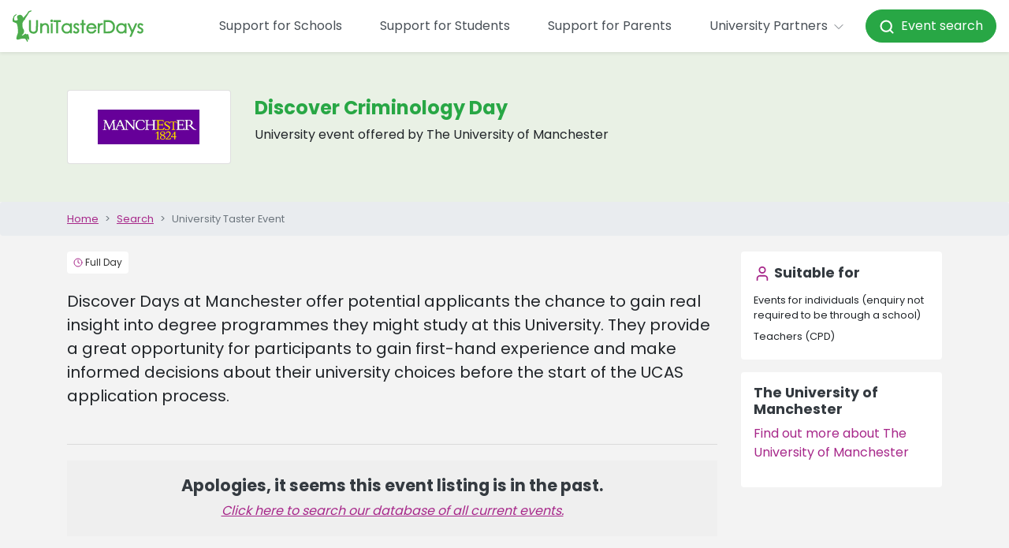

--- FILE ---
content_type: text/html; charset=utf-8
request_url: https://www.unitasterdays.com/events/event/402/discover-criminology-day
body_size: 14801
content:


<!DOCTYPE html>
<html lang="en">
<head><title>
	The University of Manchester Event | Discover Criminology Day
</title><meta name="robots" content="noindex,nofollow" /><meta name="description" content="Discover Criminology Day at The University of Manchester, listed on UniTasterDays.com - a comprehensive database of University Taster Day Events for schools and students." /><link rel="canonical" href="https://www.unitasterdays.com/events/event/402/discover-criminology-day" />
<meta charset="utf-8">
<meta http-equiv="X-UA-Compatible" content="IE=edge">
<meta name="viewport" content="width=device-width, initial-scale=1, maximum-scale=1.0">
<link href='/favicon.ico?v=1' rel='shortcut icon'>
<script src="https://app.enzuzo.com/scripts/cookiebar/6aca5772-45e3-11ef-bf64-37475282b81a" async></script>
<link rel="preconnect" href="https://cdnjs.cloudflare.com"/>


<!-- Google Tag Manager -->
<script>(function(w,d,s,l,i){w[l]=w[l]||[];w[l].push({'gtm.start':
new Date().getTime(),event:'gtm.js'});var f=d.getElementsByTagName(s)[0],
j=d.createElement(s),dl=l!='dataLayer'?'&l='+l:'';j.async=true;j.src=
'https://www.googletagmanager.com/gtm.js?id='+i+dl;f.parentNode.insertBefore(j,f);
})(window,document,'script','dataLayer','GTM-PGLZW9FS');</script>
<!-- End Google Tag Manager -->

<script type="text/javascript" src="/js/DataLayerManager.js"></script>

<script src="https://cdnjs.cloudflare.com/ajax/libs/jquery/3.6.3/jquery.min.js"></script>
<script src="https://cdnjs.cloudflare.com/ajax/libs/jqueryui/1.13.2/jquery-ui.min.js"></script>
<script src="https://cdnjs.cloudflare.com/ajax/libs/bootstrap/4.5.3/js/bootstrap.bundle.min.js"></script>
<link href="/css/main.css?v=1.16" rel="stylesheet" />


<!--[if lte IE 6]>
<script type="text/javascript" src="/js/jquery-1.4.2.js"></script>
<![endif]-->

<!-- HTML5 shim and Respond.js IE8 support of HTML5 elements and media queries -->
<!--[if lt IE 9]>
    <script src="/js/html5shiv.js"></script>
    <script src="/js/respond.js"></script>
<![endif]-->

<script type="text/javascript">
    // Pete's Simple Trim Function For .NET Validators
    // usage: onchange="this.value = trimStr(this.value);"
    function trimStr(str) {
        var patt1 = / /g; // find spaces globally
        return str.replace(patt1, ''); // replace spaces
    }
</script>

<script>
var _rollbarConfig = {
    accessToken: '59374054cd6b477ab3559f359ab2f4f0',
    captureUncaught: true,
    captureUnhandledRejections: true,
    ignoredMessages: [
        "ttd_dom_ready is not defined",
        "Script error",
        "jQuery is missing",
        "Timeout",
        "Illegal invocation",
        // Explicit jQuery/$ missing variants
        "$ is not defined",
        "Uncaught ReferenceError: $ is not defined",
        "Uncaught ReferenceError: jQuery is not defined",
        "jQuery is not defined"
    ],
    // Filter at runtime (more robust than string matching)
    checkIgnore: function(isUncaught, args, payload) {
        try {
            var msg =
                (args && args[0] && (args[0].message || args[0])) ||
                (payload && payload.body && payload.body.message && payload.body.message.body) ||
                "";

            var ua =
                (payload && payload.request && payload.request.headers && payload.request.headers["User-Agent"]) ||
                (navigator && navigator.userAgent) ||
                "";

            // Ignore common jQuery/$ missing errors
            var isJQueryMissing =
                typeof msg === "string" &&
                (
                    msg.indexOf("$ is not defined") !== -1 ||
                    msg.indexOf("jQuery is not defined") !== -1
                );

            // Ignore known bot traffic (e.g., Yandex)
            var isBot =
                typeof ua === "string" &&
                (
                    ua.indexOf("YandexBot") !== -1 ||
                    ua.indexOf("bot") !== -1 ||
                    ua.indexOf("crawler") !== -1 ||
                    ua.indexOf("spider") !== -1
                );

            if (isJQueryMissing || isBot) {
                return true; // skip reporting
            }
        } catch (e) {
            // Never block reporting due to filter errors
        }
        return false;
    },
    payload: {
        environment: 'production',
        client: {
          javascript: {
            code_version: '1.0',
          }
        }
    }
};
// Rollbar Snippet
!function(r){var e={};function o(n){if(e[n])return e[n].exports;var t=e[n]={i:n,l:!1,exports:{}};return r[n].call(t.exports,t,t.exports,o),t.l=!0,t.exports}o.m=r,o.c=e,o.d=function(r,e,n){o.o(r,e)||Object.defineProperty(r,e,{enumerable:!0,get:n})},o.r=function(r){"undefined"!=typeof Symbol&&Symbol.toStringTag&&Object.defineProperty(r,Symbol.toStringTag,{value:"Module"}),Object.defineProperty(r,"__esModule",{value:!0})},o.t=function(r,e){if(1&e&&(r=o(r)),8&e)return r;if(4&e&&"object"==typeof r&&r&&r.__esModule)return r;var n=Object.create(null);if(o.r(n),Object.defineProperty(n,"default",{enumerable:!0,value:r}),2&e&&"string"!=typeof r)for(var t in r)o.d(n,t,function(e){return r[e]}.bind(null,t));return n},o.n=function(r){var e=r&&r.__esModule?function(){return r.default}:function(){return r};return o.d(e,"a",e),e},o.o=function(r,e){return Object.prototype.hasOwnProperty.call(r,e)},o.p="",o(o.s=0)}([function(r,e,o){"use strict";var n=o(1),t=o(5);_rollbarConfig=_rollbarConfig||{},_rollbarConfig.rollbarJsUrl=_rollbarConfig.rollbarJsUrl||"https://cdn.rollbar.com/rollbarjs/refs/tags/v2.26.0/rollbar.min.js",_rollbarConfig.async=void 0===_rollbarConfig.async||_rollbarConfig.async;var a=n.setupShim(window,_rollbarConfig),l=t(_rollbarConfig);window.rollbar=n.Rollbar,a.loadFull(window,document,!_rollbarConfig.async,_rollbarConfig,l)},function(r,e,o){"use strict";var n=o(2),t=o(3);function a(r){return function(){try{return r.apply(this,arguments)}catch(r){try{console.error("[Rollbar]: Internal error",r)}catch(r){}}}}var l=0;function i(r,e){this.options=r,this._rollbarOldOnError=null;var o=l++;this.shimId=function(){return o},"undefined"!=typeof window&&window._rollbarShims&&(window._rollbarShims[o]={handler:e,messages:[]})}var s=o(4),d=function(r,e){return new i(r,e)},c=function(r){return new s(d,r)};function u(r){return a((function(){var e=this,o=Array.prototype.slice.call(arguments,0),n={shim:e,method:r,args:o,ts:new Date};window._rollbarShims[this.shimId()].messages.push(n)}))}i.prototype.loadFull=function(r,e,o,n,t){var l=!1,i=e.createElement("script"),s=e.getElementsByTagName("script")[0],d=s.parentNode;i.crossOrigin="",i.src=n.rollbarJsUrl,o||(i.async=!0),i.onload=i.onreadystatechange=a((function(){if(!(l||this.readyState&&"loaded"!==this.readyState&&"complete"!==this.readyState)){i.onload=i.onreadystatechange=null;try{d.removeChild(i)}catch(r){}l=!0,function(){var e;if(void 0===r._rollbarDidLoad){e=new Error("rollbar.js did not load");for(var o,n,a,l,i=0;o=r._rollbarShims[i++];)for(o=o.messages||[];n=o.shift();)for(a=n.args||[],i=0;i<a.length;++i)if("function"==typeof(l=a[i])){l(e);break}}"function"==typeof t&&t(e)}()}})),d.insertBefore(i,s)},i.prototype.wrap=function(r,e,o){try{var n;if(n="function"==typeof e?e:function(){return e||{}},"function"!=typeof r)return r;if(r._isWrap)return r;if(!r._rollbar_wrapped&&(r._rollbar_wrapped=function(){o&&"function"==typeof o&&o.apply(this,arguments);try{return r.apply(this,arguments)}catch(o){var e=o;throw e&&("string"==typeof e&&(e=new String(e)),e._rollbarContext=n()||{},e._rollbarContext._wrappedSource=r.toString(),window._rollbarWrappedError=e),e}},r._rollbar_wrapped._isWrap=!0,r.hasOwnProperty))for(var t in r)r.hasOwnProperty(t)&&(r._rollbar_wrapped[t]=r[t]);return r._rollbar_wrapped}catch(e){return r}};for(var p="log,debug,info,warn,warning,error,critical,global,configure,handleUncaughtException,handleAnonymousErrors,handleUnhandledRejection,captureEvent,captureDomContentLoaded,captureLoad".split(","),f=0;f<p.length;++f)i.prototype[p[f]]=u(p[f]);r.exports={setupShim:function(r,e){if(r){var o=e.globalAlias||"Rollbar";if("object"==typeof r[o])return r[o];r._rollbarShims={},r._rollbarWrappedError=null;var l=new c(e);return a((function(){e.captureUncaught&&(l._rollbarOldOnError=r.onerror,n.captureUncaughtExceptions(r,l,!0),e.wrapGlobalEventHandlers&&t(r,l,!0)),e.captureUnhandledRejections&&n.captureUnhandledRejections(r,l,!0);var a=e.autoInstrument;return!1!==e.enabled&&(void 0===a||!0===a||"object"==typeof a&&a.network)&&r.addEventListener&&(r.addEventListener("load",l.captureLoad.bind(l)),r.addEventListener("DOMContentLoaded",l.captureDomContentLoaded.bind(l))),r[o]=l,l}))()}},Rollbar:c}},function(r,e,o){"use strict";function n(r,e,o,n){r._rollbarWrappedError&&(n[4]||(n[4]=r._rollbarWrappedError),n[5]||(n[5]=r._rollbarWrappedError._rollbarContext),r._rollbarWrappedError=null);var t=e.handleUncaughtException.apply(e,n);o&&o.apply(r,n),"anonymous"===t&&(e.anonymousErrorsPending+=1)}r.exports={captureUncaughtExceptions:function(r,e,o){if(r){var t;if("function"==typeof e._rollbarOldOnError)t=e._rollbarOldOnError;else if(r.onerror){for(t=r.onerror;t._rollbarOldOnError;)t=t._rollbarOldOnError;e._rollbarOldOnError=t}e.handleAnonymousErrors();var a=function(){var o=Array.prototype.slice.call(arguments,0);n(r,e,t,o)};o&&(a._rollbarOldOnError=t),r.onerror=a}},captureUnhandledRejections:function(r,e,o){if(r){"function"==typeof r._rollbarURH&&r._rollbarURH.belongsToShim&&r.removeEventListener("unhandledrejection",r._rollbarURH);var n=function(r){var o,n,t;try{o=r.reason}catch(r){o=void 0}try{n=r.promise}catch(r){n="[unhandledrejection] error getting `promise` from event"}try{t=r.detail,!o&&t&&(o=t.reason,n=t.promise)}catch(r){}o||(o="[unhandledrejection] error getting `reason` from event"),e&&e.handleUnhandledRejection&&e.handleUnhandledRejection(o,n)};n.belongsToShim=o,r._rollbarURH=n,r.addEventListener("unhandledrejection",n)}}}},function(r,e,o){"use strict";function n(r,e,o){if(e.hasOwnProperty&&e.hasOwnProperty("addEventListener")){for(var n=e.addEventListener;n._rollbarOldAdd&&n.belongsToShim;)n=n._rollbarOldAdd;var t=function(e,o,t){n.call(this,e,r.wrap(o),t)};t._rollbarOldAdd=n,t.belongsToShim=o,e.addEventListener=t;for(var a=e.removeEventListener;a._rollbarOldRemove&&a.belongsToShim;)a=a._rollbarOldRemove;var l=function(r,e,o){a.call(this,r,e&&e._rollbar_wrapped||e,o)};l._rollbarOldRemove=a,l.belongsToShim=o,e.removeEventListener=l}}r.exports=function(r,e,o){if(r){var t,a,l="EventTarget,Window,Node,ApplicationCache,AudioTrackList,ChannelMergerNode,CryptoOperation,EventSource,FileReader,HTMLUnknownElement,IDBDatabase,IDBRequest,IDBTransaction,KeyOperation,MediaController,MessagePort,ModalWindow,Notification,SVGElementInstance,Screen,TextTrack,TextTrackCue,TextTrackList,WebSocket,WebSocketWorker,Worker,XMLHttpRequest,XMLHttpRequestEventTarget,XMLHttpRequestUpload".split(",");for(t=0;t<l.length;++t)r[a=l[t]]&&r[a].prototype&&n(e,r[a].prototype,o)}}},function(r,e,o){"use strict";function n(r,e){this.impl=r(e,this),this.options=e,function(r){for(var e=function(r){return function(){var e=Array.prototype.slice.call(arguments,0);if(this.impl[r])return this.impl[r].apply(this.impl,e)}},o="log,debug,info,warn,warning,error,critical,global,configure,handleUncaughtException,handleAnonymousErrors,handleUnhandledRejection,_createItem,wrap,loadFull,shimId,captureEvent,captureDomContentLoaded,captureLoad".split(","),n=0;n<o.length;n++)r[o[n]]=e(o[n])}(n.prototype)}n.prototype._swapAndProcessMessages=function(r,e){var o,n,t;for(this.impl=r(this.options);o=e.shift();)n=o.method,t=o.args,this[n]&&"function"==typeof this[n]&&("captureDomContentLoaded"===n||"captureLoad"===n?this[n].apply(this,[t[0],o.ts]):this[n].apply(this,t));return this},r.exports=n},function(r,e,o){"use strict";r.exports=function(r){return function(e){if(!e&&!window._rollbarInitialized){for(var o,n,t=(r=r||{}).globalAlias||"Rollbar",a=window.rollbar,l=function(r){return new a(r)},i=0;o=window._rollbarShims[i++];)n||(n=o.handler),o.handler._swapAndProcessMessages(l,o.messages);window[t]=n,window._rollbarInitialized=!0}}}}]);
// End Rollbar Snippet
</script>
    <script src="https://challenges.cloudflare.com/turnstile/v0/api.js" async defer></script>
    
    <script type="text/javascript">
        function emailTrigger() {
            var obj = $('div#emailEnquiry');
            var currentDisplay = obj.css("display");
            obj.animate({ "height": "show", "opacity": "show" }, 300);
            $('#optionSide_EmailClose').delay(30).animate({ "width": "toggle" }, 300);
            scrollTop(obj);
        }

        function emailSentTrigger() {
            var obj = $('div#emailSent');
            var currentDisplay = obj.css("display");
            obj.animate({ "height": "show", "opacity": "show" }, 300);
            $('#optionSide_EmailSentClose').delay(30).animate({ "width": "toggle" }, 300);
            scrollTop(obj);
        }

        function datesTrigger() {
            var obj = $('div#datesAvailable');
            var currentDisplay = obj.css("display");
            scrollTop(obj);
            obj.animate({ "opacity": "0.1" }).animate({ "opacity": "1.0" }, 100).animate({ "opacity": "0.1" }, 100).animate({ "opacity": "1.0" }, 100);
        }

        function shareTrigger() {
            var obj = $('div#share');
            var currentDisplay = obj.css("display");
            obj.animate({ "height": "show", "opacity": "show" }, 300);
            $('#optionSide_ShareClose').delay(30).animate({ "width": "toggle" }, 300);
            scrollTop(obj);
        }

        function scrollTop(sender) {
            var top = sender.offset().top - $(window).height() / 4;
            $('html, body').animate({ scrollTop: top }, "slow");
        }

        function hoverOverDiv(btn) {
            var horizPos = 0;
            var horizWidth = 5;
            var horizPos = new Array(-100, -29, 40, 103, 162);

            //if (btn == 2) { horizPos = -29; }
            //if (btn == 3) { horizPos = 38; }
            $('#optionsBar').fadeTo(1, 0.95);

            var htmlWidth = $('body').width();
            if ($('#hoverPanel').css('display') == 'none') {
                $('#hoverPanel').css("bottom", "24px").css("left", htmlWidth / 2 + horizPos[btn]).css("width", horizWidth).show();
            }
        }

        function hoverOutDiv() {
            $('#hoverPanel').hide();
        }

        $(document).ready(function () {
            // onload events here
            copyContactLinks();
        });

        function copyContactLinks() {
            var cl = $('#contactLinks').html();
            if (cl) { cl = cl.replace("<br>", "&nbsp;"); $('#contactSection').html(cl); }
        }
    </script>
<meta property="og:title" content="The University of Manchester Event | Discover Criminology Day" /><meta property="og:description" content="Discover Criminology Day at The University of Manchester, listed on UniTasterDays.com - a comprehensive database of University Taster Day Events for schools and students." /><meta property="og:type" content="Event" /></head>

<body>
<script>
    DataLayerManager.ProductView('Event', 'The University of Manchester', '332', 'Discover Criminology Day', '402')
</script>


 <div id="topContent">
        

<nav class="navbar fixed-top navbar-expand-xl navbar-light bg-white shadow-sm ">
    <a class="navbar-brand" href="/">
        <img src="/images/utd_logo.svg" height="40" alt="UniTasterDays Logo" loading="lazy">
    </a>
    <button class="navbar-toggler x" type="button" data-toggle="collapse" data-target="#navbarSupportedContent" aria-controls="navbarSupportedContent" aria-expanded="false" aria-label="Toggle navigation">
        <span class="icon-bar"></span>
        <span class="icon-bar"></span>
        <span class="icon-bar"></span>
    </button>
    <div class="collapse navbar-collapse justify-content-end" id="navbarSupportedContent">
        <ul class="navbar-nav align-items-lg-center">
                        <li class="nav-item my-3 my-lg-auto">
                            <a href="/support-for-schools/" class="nav-link px-xl-4">Support for Schools</a>
                        </li>
            <li class="nav-item my-3 my-lg-auto">
    <a href="/support-for-students/" class="nav-link px-xl-4">Support for Students</a>
</li>
            <li class="nav-item my-3 my-lg-auto">
    <a href="/support-for-parents/" class="nav-link px-xl-4">Support for Parents</a>
</li>
            
            

            
            <li class="nav-item dropdown">
                <a class="nav-link px-xl-4 py-3 py-xl-0" href="#" id="navbarDropdown1" role="button" data-toggle="dropdown" aria-haspopup="true" aria-expanded="false">University Partners <i data-lucide="chevron-down" style="width:20px;height:20px" stroke-width="1"></i>
                </a>
                <div class="dropdown-menu dropdown-menu-right p-0 border-0 mt-md-2" aria-labelledby="navbarDropdown1">
                    <a href="/providers/" title="Advertise with us" class="dropdown-item py-0 px-0"><span class="d-block mx-0 mx-xl-3 py-3">Advertise with us</span></a>
                    <a href="/providers/who-we-work-with.aspx" title="Our members" class="dropdown-item py-0 px-0"><span class="d-block mx-0 mx-xl-3 py-3">Our members</span></a>
                    <a href="/university-training-days/" title="Training" class="dropdown-item py-0 px-0"><span class="d-block mx-0 mx-xl-3 py-3">Training</span></a>
                    <a href="/practitioners-guide/" title="Practitioners’ Guide" class="dropdown-item py-0 px-0"><span class="d-block mx-0 mx-xl-3 py-3">Practitioners’ Guide</span></a>
                    <a href="/providers/profile-pages.aspx" title="Register to add events" class="dropdown-item py-0 px-0"><span class="d-block mx-0 mx-xl-3 py-3">Register to add events</span></a>
                    <a href="https://admin.unitasterdays.com/" title="Manage events" class="dropdown-item py-0 px-0"><span class="d-block mx-0 mx-xl-3 py-3">Manage events</span></a>
                </div>
            </li>
            <li class="nav-item my-3 my-lg-auto">
    <a style="color: white !important;" href="/events/" class="btn btn-success text-white py-3 py-lg-2 px-3 nav-link rounded-pill text-decoration-none"><i data-lucide="search" style="width:20px;height:20px" stroke-width="2.5"></i>&nbsp;&nbsp;Event search</a>
</li>
        </ul>
    </div>
</nav>

        

<!-- Google Tag Manager (noscript) -->
<noscript><iframe src="https://www.googletagmanager.com/ns.html?id=GTM-PGLZW9FS"
height="0" width="0" style="display:none;visibility:hidden"></iframe></noscript>
<!-- End Google Tag Manager (noscript) -->


<style>
    #billboard { width:100%; }
    #billboard img { width:100%; }
</style>
<div id="headerOuter">
    <div id="headerInner" class="container">
       
    </div><!-- /.container -->
</div>
    </div>

    <form method="post" action="/events/event/402/discover-criminology-day" id="ctl01" FocusOnError="false">
<div class="aspNetHidden">
<input type="hidden" name="__VIEWSTATE" id="__VIEWSTATE" value="/[base64]" />
</div>

<script type="text/javascript">
//<![CDATA[
var theForm = document.forms['ctl01'];
if (!theForm) {
    theForm = document.ctl01;
}
function __doPostBack(eventTarget, eventArgument) {
    if (!theForm.onsubmit || (theForm.onsubmit() != false)) {
        theForm.__EVENTTARGET.value = eventTarget;
        theForm.__EVENTARGUMENT.value = eventArgument;
        theForm.submit();
    }
}
//]]>
</script>


<script src="/WebResource.axd?d=BfexV2sQNSEzamDCnjId7MM3uuiPbNWHZMd2aq5kDQt_dljEXM4P2xiY91B6h2mRp8XfBluYLeDDe1VvTAr3UvNIct5H6wc6hW7WcT3UEpE1&amp;t=638901526200000000" type="text/javascript"></script>

<div class="aspNetHidden">

	<input type="hidden" name="__VIEWSTATEGENERATOR" id="__VIEWSTATEGENERATOR" value="F1266226" />
	<input type="hidden" name="__SCROLLPOSITIONX" id="__SCROLLPOSITIONX" value="0" />
	<input type="hidden" name="__SCROLLPOSITIONY" id="__SCROLLPOSITIONY" value="0" />
	<input type="hidden" name="__EVENTTARGET" id="__EVENTTARGET" value="" />
	<input type="hidden" name="__EVENTARGUMENT" id="__EVENTARGUMENT" value="" />
</div>
        <div itemscope itemtype="http://schema.org/Event">
            <div class="d-none"><a itemprop="url" href="https://www.unitasterdays.com/events/event/402/discover-criminology-day"><span itemprop="name">Discover Criminology Day</span></a><div itemprop="location" itemscope itemtype="https://schema.org/Place"><span itemprop="name">The University of Manchester</span><div itemprop="address" itemscope itemtype="http://schema.org/PostalAddress"><span itemprop="streetAddress">The University of Manchester</span></div></div><span itemprop="description">Discover Days at Manchester offer potential applicants the chance to gain real insight into degree programmes they might study at this University. They provide a great opportunity for participants to gain first-hand experience and make informed decisions about their university choices before the start of the UCAS application process. <br/><br/> at The University of Manchester</span><meta itemprop="startDate" content="0001-01-01T12:00"><meta itemprop="endDate" content="0001-01-01T12:00"></div>
            <div class="container-fluid p-0 bg-utd-light-green">
                <div class="container-lg">
                    <div class="row py-3 py-lg-5 px-3 px-lg-0">
                        <div class="col-12 col-md-5 d-md-flex">
                            <div class="card w-100 h-100">
                            <div class="my-auto mx-auto p-3 p-lg-4">
                                <img src="https://res.cloudinary.com/unitasterdays/image/upload/logos/Institutions/PID332.gif" id="imgLogo" alt="Logo" title="" class="img-fluid" />
                            </div>
</div>
                        </div>
                        <div class="col-24 col-md-19 justify-content-center d-flex flex-column py-4 py-md-0">
                            <h1 class="text-utd-green">
                                Discover Criminology Day</h1>
                            <p>
                                University event offered by The University of Manchester
                            </p>

                            


                        </div>

                    </div>
                </div>
            </div>
            <a href="/search.aspx" title="home" class="d-block d-lg-none breadcrumb small container-fluid text-decoration-none">
        <div class="container-lg py-0">
            <i data-lucide="chevron-left" class="fal fa-angle-left" aria-hidden="true"></i> Search
        </div>
    </a>
                <div class="container-fluid breadcrumb small px-0 mb-1 d-none d-lg-block">
        <div class="container">
            <ol class="breadcrumb my-0 p-0">
                <li class="breadcrumb-item"><a href="/">Home</a></li>
                <li class="breadcrumb-item"><a href="/search.aspx">Search</a></li>
                <li class="breadcrumb-item active">University Taster Event</li>
            </ol>
        </div>
    </div>



            <div class="container-fluid">
                <div class="container-lg">
                    <div class="row">
                        <div class="col-24 col-lg-18 mb-5">
                            <div class="d-block my-3">
                                <p class="mb-0">
                                    <span class="badge mb-1 bg-white p-2 font-weight-normal"><i data-lucide="clock" class="fa-light fa-clock text-primary" aria-hidden="true" style="width:12px;height:12px;vertical-align: top;"></i>
                                        <span id="lblDuration" style="color:#333333;">Full Day</span></span>
                                    

                                    

                                </p>
                            </div>
                            <div class="lead my-3" style="font-weight: 400;" id="eventSummary">
                                Discover Days at Manchester offer potential applicants the chance to gain real insight into degree programmes they might study at this University. They provide a great opportunity for participants to gain first-hand experience and make informed decisions about their university choices before the start of the UCAS application process. <br/><br/>
                                <hr>
                            </div>


                            <div class="col-24 col-lg-6 d-block d-lg-none px-0">
                            


                            <div class="card border-0 p-3 my-3">
                                <h5><i data-lucide="user" class="fal fa-user text-primary fa-fw" aria-hidden="true"></i> Suitable for</h5>
                                <span id="lblSuitableForMob" class="row"><span class='col-24 py-1 small' data-id='5'>Events for individuals (enquiry not required to be through a school)</span><br /><span class='col-24 py-1 small' data-id='6'>Teachers (CPD)</span><br /></span>
                            </div>
                           
                            
                        </div>

                            <div id="pnlMainForm">
	

                            <div>

                                

                           </div>
                            
                                <div style="background-color: #efefef; margin: 20px 0; padding: 20px; text-align: center;">
                                    <h3>Apologies, it seems this event listing is in the past.</h3>
                                    <a style="text-decoration: underline; font-style: italic;" href="/Search.aspx">Click here to search our database of all current events.</a>
                                </div>
                            
                            
                                

                            


                            
                            <br />

                            <div class="clearfix"></div>
                        
</div>

                            <h3>Full event details</h3>
                            <div id="eventDescription">
                                The Discover Criminology Day will give Year 12 students a taste of what it is like to be a Criminology undergraduate student at The University of Manchester. The day will consist of an overview of the range of courses available, a careers presentation on opportunities following graduation in Criminology, a lecture, a tour of the facilities and a choice of workshops from across a range of topics in Criminology.<br/>We welcome both individual learners who are unaccompanied by teachers and small, teacher-accompanied groups.<br/><br/>
                            </div>
                            

                            <hr />


                            
                            

                            

                            
                            <div class="row">
                              
                            </div>
                            
                            
                            
                            




                            




                        </div>
                        <div class="col-24 col-lg-6 d-none d-lg-block">
                            


                            <div class="card border-0 p-3 my-3">
                                <h5><i data-lucide="user" class="fal fa-user text-primary fa-fw" aria-hidden="true"></i> Suitable for</h5>
                                <span id="lblSuitableFor" class="row"><span class='col-24 py-1 small' data-id='5'>Events for individuals (enquiry not required to be through a school)</span><br /><span class='col-24 py-1 small' data-id='6'>Teachers (CPD)</span><br /></span>
                            </div>
                           
                            <a id="hlInstProfile" title="Institution Profile" class="card card__hover-zoom my-3 border-0 text-decoration-none" href="/institution/332/the-university-of-manchester-events">
                                    <div class="card-header border-0 p-0">

                                    </div>
                                    <div class="p-3">
                                        <h5>The University of Manchester</h5>
                                        <p>Find out more about The University of Manchester</p>
                                    </div>
                                </a>
                        </div>
                    </div>

                </div>
            </div>
        </div>



        <div id="containerInner" class="container">


            <div id="mainContent">

                <!-- // =================================================== Page Content ===================================================// -->



                <div class="col-xs-12 backWhite pad-sides bottomgap">
                    <div class="col-xs-12 tight-xs">


                        <div class="visible-xs clearfix"></div>


                        

                        
                    </div>
                </div>

                <!-- // ================================================= Page Content End =================================================// -->
            </div>
            <!-- /.main content -->
        </div>
        <!-- /.container -->
    

<script type="text/javascript">
//<![CDATA[

theForm.oldSubmit = theForm.submit;
theForm.submit = WebForm_SaveScrollPositionSubmit;

theForm.oldOnSubmit = theForm.onsubmit;
theForm.onsubmit = WebForm_SaveScrollPositionOnSubmit;
//]]>
</script>
</form>

        

<footer class="page-footer small">
    <div class="container-fluid bg-gray-900 text-white py-4">
        <div class="container text-center text-md-left">
            <div class="row">
                <div class="page-footer__col col-24 col-lg-6 pb-5 pb-lg-0">
                    <h6>School Staff</h6>
                    <a href="/university-support-for-schools/request-university-event-support-for-your-school/" title="Request bespoke events" class="py-1 text-white">Request bespoke events</a>
                    <a href="/regional" title="Regional university contacts" class="py-1 text-white">Regional university contacts</a>
                    <a href="/events-by-email.aspx" title="Subscribe for updates" class="py-1 text-white">Subscribe for updates</a>
                    <a href="/university-support-for-schools/university-resources/" title="Free resources" class="py-1 text-white">Free resources</a>
                    <a href="/university-support-for-schools/university-blogs-for-teachers-and-careers-advisers/?au=1" title="Tips for schools" class="py-1 text-white">Tips for schools</a>
                </div>
                <div class="page-footer__col col-24 col-lg-6 pb-5 pb-lg-0">
                    <h6>Pupils</h6>
                    <a href="/search.aspx" title="Search university events" class="py-1 text-white">Search university events</a>
                    <a href="/event-incentives" title="Event discounts" class="py-1 text-white">Event discounts</a>
                    <a href="/ondemand" title="Subject videos" class="py-1 text-white">Subject videos</a>
                    <a href="/theuniguide/" title="Podcast" class="py-1 text-white">Podcast</a>
                    <a href="/jargonbuster" title="Jargon buster" class="py-1 text-white">Jargon buster</a>
                    <a href="/students" title="Student guide" class="py-1 text-white">Student guide</a>
                    <a href="/university-support-for-students/university-blogs-for-students/?au=2" title="Tips for students" class="py-1 text-white">Tips for students</a>
                </div>                
                 <div class="page-footer__col col-24 col-lg-6 pb-5 pb-lg-0">
                    <h6>Parents</h6>
                    <a href="/parents" title="Parents' guide" class="py-1 text-white">Parents' guide</a>
                    <a href="/university-support-for-parents/university-blogs-for-parents/?au=3" title="Tips for parents" class="py-1 text-white">Tips for parents</a>
                </div>
                <div class="page-footer__col col-24 col-lg-6 pb-5 pb-lg-0">
                    <h6>University Partners</h6>
                    <a href="/providers/" title="Advertise with us" class="py-1 text-white">Advertise with us</a>
                    <a href="/providers/who-we-work-with.aspx" title="Our members" class="py-1 text-white">Our members</a>
                    <a href="/university-training-days/" title="Training" class="py-1 text-white">Training</a>
                    <a href="/providers/profile-pages.aspx" title="Register to add events" class="py-1 text-white">Register to add events</a>
                    <a href="https://admin.unitasterdays.com/" title="Manage events" class="py-1 text-white">Manage events</a>
                </div>
            </div>
            <hr class="border-white" />
            <div class="row">
                <div class="col-24 col-lg-8">
                    &copy; Copyright 2026 UniTasterDays
                </div>
                <div class="col-24 col-lg-8 pb-5 pb-lg-0 text-center page-footer__col--small-links">
                    <a class="text-white" title="UniTasterDays Privacy Policy" href="/privacy.aspx">Privacy</a> | <a class="text-white" title="Contact UniTasterDays" href="/contact-unitasterdays/">Contact</a> | <a class="text-white" title="About UniTasterDays" href="/about-unitasterdays/">About</a>
                </div>
                <div class="col-24 col-lg-8 d-flex justify-content-lg-end justify-content-center page-footer__col--small-links">
                    <a href="https://www.facebook.com/unitasterdays" title="UniTasterDays Facebook" target="_blank" class="px-2 text-white"><i class="fab fa-2x fa-facebook"></i></a>
                    <a href="https://x.com/unitasterdays" title="UniTasterDays X" target="_blank" class="px-2 text-white"><i class="fab fa-2x fa-x-twitter"></i></a>
                    <a href="https://www.linkedin.com/company/unitasterdays" target="_blank" title="UniTasterDays Linkedin" class="px-2 text-white"><i class="fab fa-2x fa-linkedin"></i></a>
                    <a href="https://www.instagram.com/unitasterdays/" title="UniTasterDays Instagram" target="_blank" class="px-2  pr-md-0 text-white"><i class="fab fa-2x fa-instagram"></i></a>
                </div>
            </div>
        </div>
    </div> 
    <div class="container-fluid py-4 bg-white">
        <div class="container">
            <div class="row justify-content-center">
                <div class="col-20">
                    <div class="row">
                        <a style="text-decoration: none;" title="Careers England" href="https://www.careersengland.org.uk/" target="_blank" class="page-footer__logo mb-5 mb-lg-0 col-24 col-lg">
                            <div class="row h-100">
                                <div class="col-24">
                                    <p style="color: #999 !important;" class="text-center small">Careers England Member Organisation</p>
                                </div>
                                <div class="col-24 d-flex align-items-center justify-content-center">
                                    <img src="https://www.unitasterdays.com/images/careersEngland.png" class="img-fluid" loading="lazy" alt="Careers England Logo" />
                                </div>
                            </div>   
                        </a>
                        <a style="text-decoration: none;" title="Career Development Institute" href="https://www.thecdi.net/" target="_blank" class="page-footer__logo mb-5 mb-lg-0 col-24 col-lg">
                            <div class="row h-100">
                                <div class="col-24">
                                     <p style="color: #999 !important;" class="text-center small">Career Development Institute Affiliate Organisation</p>
                                </div>
                                <div class="col-24 d-flex align-items-center justify-content-center">
                            <img src="https://www.unitasterdays.com/images/CDI.png" class="img-fluid" loading="lazy" alt="CDI Logo"/>
                                </div>
                            </div>
                        </a>
                        <a style="text-decoration: none;" title="Education Resources Awards" href="https://educationresourcesawards.co.uk/" target="_blank" class="page-footer__logo mb-5 mb-lg-0 col-24 col-lg">
                            <div class="row h-100">
                                <div class="col-24">
                                     <p style="color: #999 !important;" class="text-center small">Free Educational Resources</p>
                                </div>
                                <div class="col-24 d-flex align-items-center justify-content-center">
                            <img src="https://www.unitasterdays.com/images/era.png" class="img-fluid" loading="lazy" alt="ERA finalists for 2018 logo"/>
                                </div>
                            </div>                           
                        </a>
                        <a style="text-decoration: none;" title="Best Use Of Tech In Career Development" href="https://www.thecdi.net/" target="_blank" class="page-footer__logo mb-5 mb-lg-0 col-24 col-lg">
                           <div class="row h-100">
                                <div class="col-24">
                                     <p style="color: #999 !important;" class="text-center small">Best use of Tecnhology in Career Development</p>
                                </div>
                                <div class="col-24 d-flex align-items-center justify-content-center">
                            <img src="https://www.unitasterdays.com/images/uk_career_dev_award_badge.gif" class="img-fluid" loading="lazy" alt="UK Career Development Award Logo"/>
                                </div>
                            </div>                             
                        </a>
                        <a style="text-decoration: none;" title="HELOA" href="https://www.heloa.ac.uk/" target="_blank" class="page-footer__logo mb-5 mb-lg-0 col-24 col-lg">
                            <div class="row h-100">
                                <div class="col-24">
                                     <p style="color: #999 !important;" class="text-center small">Working in collaboration with</p>
                                </div>
                                <div class="col-24 d-flex align-items-center justify-content-center">
                            <img src="https://www.unitasterdays.com/images/HELOA.png" class="img-fluid" loading="lazy" alt="HELOA Logo"/>
                                </div>
                            </div>                             
                        </a>
                         <a style="text-decoration: none;" title="Research undertaken by a careers professional" href="https://www.thecdi.net/" target="_blank" class="page-footer__logo mb-5 mb-lg-0 col-24 col-lg">
                            <div class="row h-100">
                                <div class="col-24">
                                     <p style="color: #999 !important;" class="text-center small">Research undertaken by a careers professional</p>
                                </div>
                                <div class="col-24 d-flex align-items-center justify-content-center">
                            <img src="/images/UKCDA_shortlisted_logo_2022.jpg" class="img-fluid" loading="lazy" alt="UKCDA Shortlisted 2022 Logo"/>
                                </div>
                            </div>   
                        </a>
                    </div>
                </div>
            </div>
        </div>
    </div>
</footer>


<script>
    function Get_Cookie(check_name) {
        // first we'll split this cookie up into name/value pairs
        // note: document.cookie only returns name=value, not the other components
        var a_all_cookies = document.cookie.split(';');
        var a_temp_cookie = '';
        var cookie_name = '';
        var cookie_value = '';
        var b_cookie_found = false; // set boolean t/f default f

        for (i = 0; i < a_all_cookies.length; i++) {
            // now we'll split apart each name=value pair
            a_temp_cookie = a_all_cookies[i].split('=');


            // and trim left/right whitespace while we're at it
            cookie_name = a_temp_cookie[0].replace(/^\s+|\s+$/g, '');

            // if the extracted name matches passed check_name
            if (cookie_name == check_name) {
                b_cookie_found = true;
                // we need to handle case where cookie has no value but exists (no = sign, that is):
                if (a_temp_cookie.length > 1) {
                    cookie_value = unescape(a_temp_cookie[1].replace(/^\s+|\s+$/g, ''));
                }
                // note that in cases where cookie is initialized but no value, null is returned
                return cookie_value;
                break;
            }
            a_temp_cookie = null;
            cookie_name = '';
        }
        if (!b_cookie_found) {
            return null;
        }
    }

    function Set_Cookie(name, value, expires, path, domain, secure) {
        // set time, it's in milliseconds
        var today = new Date();
        today.setTime(today.getTime());

        /*
        if the expires variable is set, make the correct
        expires time, the current script below will set
        it for x number of days, to make it for hours,
        delete * 24, for minutes, delete * 60 * 24
        */
        if (expires) {
            expires = expires * 1000 * 60 * 60 * 24;
        }
        var expires_date = new Date(today.getTime() + (expires));

        document.cookie = name + "=" + escape(value) +
            ((expires) ? ";expires=" + expires_date.toGMTString() : "") +
            ((path) ? ";path=" + path : "") +
            ((domain) ? ";domain=" + domain : "") +
            ((secure) ? ";secure" : "");
    }

    function closeCookieTab() {
        // onclick for "x" slide off screen bottom
        $('.cookieNoticeA').animate({ 'bottom': "-30" }, 300, function () {
            $(this).remove(); // remove cookie notice
            Set_Cookie('cookieVal', '2', 3650, '/', '', ''); // mark as 2 to indicate closed already
        });
    }

    $(document).ready(function () {
        $('.closeTab').click(function () { closeCookieTab(); });

        if (Get_Cookie('cookieVal')) {
            var ca = Get_Cookie('cookieVal');
            if (ca == "2") $('.cookieNoticeA').hide(); // if "2" then hide cookie tab
        }
    });

</script>




<!-- Alertify JS & CSS -->
<link rel="stylesheet" href="https://cdnjs.cloudflare.com/ajax/libs/alertify.js/0.3.11/alertify.core.min.css" />
<link rel="stylesheet" href="https://cdnjs.cloudflare.com/ajax/libs/alertify.js/0.3.11/alertify.default.min.css" />
<script type="text/javascript" src="https://cdnjs.cloudflare.com/ajax/libs/alertify.js/0.3.11/alertify.min.js"></script>

<!-- Bootstrap core JavaScript
================================================== -->
<!-- Placed at the end of the document so the pages load faster -->
<script src="https://kit.fontawesome.com/26a5e6df5e.js" crossorigin="anonymous"></script>

<!-- Production version -->
<script src="https://unpkg.com/lucide@latest"></script>
<script>
    lucide.createIcons();
</script>


    <script>
        $(document).ready(function () {
            $(".form-checkboxes__checkbox :radio").click(function () {
                $(this).closest('.form-group').find('label').removeClass('form-checkboxes__checkbox--selected')
                if ($(this).is(":checked")) {
                    $(this).closest(".form-checkboxes__checkbox").find('label').addClass("form-checkboxes__checkbox--selected");
                } else {
                    $(this).closest(".form-checkboxes__checkbox").find('label').removeClass("form-checkboxes__checkbox--selected");
                }
            });
        });

        $(document).ready(function () {
            $(".form-checkbox-row td").wrapInner("<span class='form-checkboxes__checkbox'></span>")
        })

        $(document).ready(function () {
            $(".form-checkbox-row :checkbox").click(function () {
                if ($(this).is(":checked")) {
                    $(this).closest(".form-checkboxes__checkbox").find('label').addClass("form-checkboxes__checkbox--selected");
                } else {
                    $(this).closest(".form-checkboxes__checkbox").find('label').removeClass("form-checkboxes__checkbox--selected");
                }

            });
        });
    </script>
    <script>
                //limits number of event dates to show with a show more.
        $(document).ready(function () {
            var noOfDates = $('.date-row').length;
            if (noOfDates > 4) {
                $('.date-row:gt(3)').hide();
                $('#showAllDates').removeClass('d-none');
            }


        });
        function showAllDates() {
            $('.date-row').show();
            $('#showAllDates').addClass('d-none');
        }
    </script>
<script defer src="https://static.cloudflareinsights.com/beacon.min.js/vcd15cbe7772f49c399c6a5babf22c1241717689176015" integrity="sha512-ZpsOmlRQV6y907TI0dKBHq9Md29nnaEIPlkf84rnaERnq6zvWvPUqr2ft8M1aS28oN72PdrCzSjY4U6VaAw1EQ==" data-cf-beacon='{"version":"2024.11.0","token":"276384ff51174675ba3ae16c09eb89b6","r":1,"server_timing":{"name":{"cfCacheStatus":true,"cfEdge":true,"cfExtPri":true,"cfL4":true,"cfOrigin":true,"cfSpeedBrain":true},"location_startswith":null}}' crossorigin="anonymous"></script>
</body>
</html>
